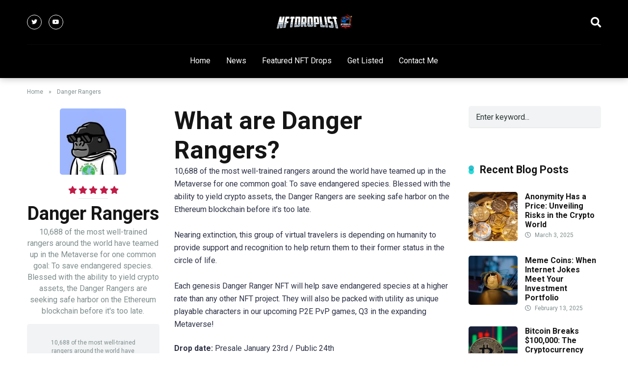

--- FILE ---
content_type: text/html; charset=UTF-8
request_url: https://www.nftdroplist.co.uk/NFTs/danger-rangers/
body_size: 15332
content:
<!DOCTYPE html>
<html lang="en-GB"><head><meta charset="UTF-8"><meta http-equiv="X-UA-Compatible" content="IE=edge"><meta name="viewport" id="viewport" content="width=device-width, initial-scale=1.0, maximum-scale=1.0, minimum-scale=1.0, user-scalable=no"><meta name="robots" content="index, follow, max-image-preview:large, max-snippet:-1, max-video-preview:-1"><title>Danger Rangers - NFT Droplist</title><link rel="preload" href="//fonts.googleapis.com/css?family=Roboto%3A300%2C400%2C700%2C900&amp;ver=3.6.6" as="style"><link rel="preload" href="//use.fontawesome.com/releases/v5.12.0/css/all.css?ver=5.12.0" as="style"><link rel="preload" href="//usercontent.one/wp/www.nftdroplist.co.uk/wp-content/themes/mercury/css/owl.carousel.min.css?ver=2.3.4&amp;media=1741014420" as="style"><link rel="preload" href="//usercontent.one/wp/www.nftdroplist.co.uk/wp-content/themes/mercury/css/animate.css?ver=2.3.4&amp;media=1741014420" as="style"><link rel="preload" href="//usercontent.one/wp/www.nftdroplist.co.uk/wp-content/themes/mercury/style.css?ver=3.6.6&amp;media=1741014420" as="style"><link rel="preload" href="//usercontent.one/wp/www.nftdroplist.co.uk/wp-content/themes/mercury/css/media.css?ver=3.6.6&amp;media=1741014420" as="style"><link rel="preload" href="/s/183c95.js" as="script"><link rel="preload" href="https://usercontent.one/wp/www.nftdroplist.co.uk/wp-content/themes/mercury/js/floating-header.js?ver=3.6.6&amp;media=1741014420" as="script"><link rel="preload" href="https://usercontent.one/wp/www.nftdroplist.co.uk/wp-content/themes/mercury/js/owl.carousel.min.js?ver=2.3.4&amp;media=1741014420" as="script"><link rel="preload" href="https://usercontent.one/wp/www.nftdroplist.co.uk/wp-content/themes/mercury/js/scripts.js?ver=3.6.6&amp;media=1741014420" as="script"><link rel="preload" href="https://usercontent.one/wp/www.nftdroplist.co.uk/wp-content/plugins/wp-smushit/app/assets/js/smush-lazy-load.min.js?ver=3.23.2&amp;media=1741014420" as="script"><link rel="canonical" href="https://www.nftdroplist.co.uk/NFTs/danger-rangers/"><meta property="og:locale" content="en_GB"><meta property="og:type" content="article"><meta property="og:title" content="Danger Rangers - NFT Droplist"><meta property="og:description" content="What are Danger Rangers? 10,688 of the most well-trained rangers around the world have teamed up in the Metaverse for one common goal: To save endangered species. Blessed with the ability to yield crypto assets, the Danger Rangers are seeking safe harbor on the Ethereum blockchain before it’s too late. Nearing extinction, this group of […]"><meta property="og:url" content="https://www.nftdroplist.co.uk/NFTs/danger-rangers/"><meta property="og:site_name" content="NFT Droplist"><meta property="article:modified_time" content="2022-05-11T06:25:50+00:00"><meta property="og:image" content="https://usercontent.one/wp/www.nftdroplist.co.uk/wp-content/uploads/2022/01/dangerrangerlarge.jpg?media=1741014420"><meta property="og:image:width" content="1600"><meta property="og:image:height" content="1600"><meta property="og:image:type" content="image/jpeg"><meta name="twitter:card" content="summary_large_image"><meta name="twitter:label1" content="Estimated reading time"><meta name="twitter:data1" content="2 minutes"><script type="application/ld+json" class="yoast-schema-graph" defer>{"@context":"https://schema.org","@graph":[{"@type":"WebPage","@id":"https://www.nftdroplist.co.uk/NFTs/danger-rangers/","url":"https://www.nftdroplist.co.uk/NFTs/danger-rangers/","name":"Danger Rangers - NFT Droplist","isPartOf":{"@id":"https://www.nftdroplist.co.uk/#website"},"primaryImageOfPage":{"@id":"https://www.nftdroplist.co.uk/NFTs/danger-rangers/#primaryimage"},"image":{"@id":"https://www.nftdroplist.co.uk/NFTs/danger-rangers/#primaryimage"},"thumbnailUrl":"https://www.nftdroplist.co.uk/wp-content/uploads/2022/01/dangerrangerlarge.jpg","datePublished":"2022-01-17T15:29:52+00:00","dateModified":"2022-05-11T06:25:50+00:00","breadcrumb":{"@id":"https://www.nftdroplist.co.uk/NFTs/danger-rangers/#breadcrumb"},"inLanguage":"en-GB","potentialAction":[{"@type":"ReadAction","target":["https://www.nftdroplist.co.uk/NFTs/danger-rangers/"]}]},{"@type":"ImageObject","inLanguage":"en-GB","@id":"https://www.nftdroplist.co.uk/NFTs/danger-rangers/#primaryimage","url":"https://www.nftdroplist.co.uk/wp-content/uploads/2022/01/dangerrangerlarge.jpg","contentUrl":"https://www.nftdroplist.co.uk/wp-content/uploads/2022/01/dangerrangerlarge.jpg","width":1600,"height":1600,"caption":"danger ranger large nft image"},{"@type":"BreadcrumbList","@id":"https://www.nftdroplist.co.uk/NFTs/danger-rangers/#breadcrumb","itemListElement":[{"@type":"ListItem","position":1,"name":"Home","item":"https://www.nftdroplist.co.uk/"},{"@type":"ListItem","position":2,"name":"Danger Rangers"}]},{"@type":"WebSite","@id":"https://www.nftdroplist.co.uk/#website","url":"https://www.nftdroplist.co.uk/","name":"NFT Droplist","description":"Free NFT Promotions","publisher":{"@id":"https://www.nftdroplist.co.uk/#organization"},"potentialAction":[{"@type":"SearchAction","target":{"@type":"EntryPoint","urlTemplate":"https://www.nftdroplist.co.uk/?s={search_term_string}"},"query-input":{"@type":"PropertyValueSpecification","valueRequired":true,"valueName":"search_term_string"}}],"inLanguage":"en-GB"},{"@type":"Organization","@id":"https://www.nftdroplist.co.uk/#organization","name":"NFT Droplist","url":"https://www.nftdroplist.co.uk/","logo":{"@type":"ImageObject","inLanguage":"en-GB","@id":"https://www.nftdroplist.co.uk/#/schema/logo/image/","url":"https://www.nftdroplist.co.uk/wp-content/uploads/2021/10/cropped-nftdroplistlogo.png","contentUrl":"https://www.nftdroplist.co.uk/wp-content/uploads/2021/10/cropped-nftdroplistlogo.png","width":173,"height":40,"caption":"NFT Droplist"},"image":{"@id":"https://www.nftdroplist.co.uk/#/schema/logo/image/"}}]}</script><link rel="dns-prefetch" href="//fonts.googleapis.com"><link rel="dns-prefetch" href="//use.fontawesome.com"><link rel="alternate" type="application/rss+xml" title="NFT Droplist » Feed" href="https://www.nftdroplist.co.uk/feed/"><link rel="alternate" type="application/rss+xml" title="NFT Droplist » Comments Feed" href="https://www.nftdroplist.co.uk/comments/feed/"><link rel="alternate" type="application/rss+xml" title="NFT Droplist » Danger Rangers Comments Feed" href="https://www.nftdroplist.co.uk/NFTs/danger-rangers/feed/"><link rel="alternate" title="oEmbed (JSON)" type="application/json+oembed" href="https://www.nftdroplist.co.uk/wp-json/oembed/1.0/embed?url=https%3A%2F%2Fwww.nftdroplist.co.uk%2FNFTs%2Fdanger-rangers%2F"><link rel="alternate" title="oEmbed (XML)" type="text/xml+oembed" href="https://www.nftdroplist.co.uk/wp-json/oembed/1.0/embed?url=https%3A%2F%2Fwww.nftdroplist.co.uk%2FNFTs%2Fdanger-rangers%2F&amp;format=xml"><style>
			.lazyload,
			.lazyloading {
				max-width: 100%;
			}</style><script src="/s/183c95.js" defer></script><style id="wp-img-auto-sizes-contain-inline-css" type="text/css">
img:is([sizes=auto i],[sizes^="auto," i]){contain-intrinsic-size:3000px 1500px}
/*# sourceURL=wp-img-auto-sizes-contain-inline-css */
</style><style id="wp-emoji-styles-inline-css" type="text/css">

	img.wp-smiley, img.emoji {
		display: inline !important;
		border: none !important;
		box-shadow: none !important;
		height: 1em !important;
		width: 1em !important;
		margin: 0 0.07em !important;
		vertical-align: -0.1em !important;
		background: none !important;
		padding: 0 !important;
	}
/*# sourceURL=wp-emoji-styles-inline-css */
</style><style id="wp-block-library-inline-css" type="text/css">
:root{--wp-block-synced-color:#7a00df;--wp-block-synced-color--rgb:122,0,223;--wp-bound-block-color:var(--wp-block-synced-color);--wp-editor-canvas-background:#ddd;--wp-admin-theme-color:#007cba;--wp-admin-theme-color--rgb:0,124,186;--wp-admin-theme-color-darker-10:#006ba1;--wp-admin-theme-color-darker-10--rgb:0,107,160.5;--wp-admin-theme-color-darker-20:#005a87;--wp-admin-theme-color-darker-20--rgb:0,90,135;--wp-admin-border-width-focus:2px}@media (min-resolution:192dpi){:root{--wp-admin-border-width-focus:1.5px}}.wp-element-button{cursor:pointer}:root .has-very-light-gray-background-color{background-color:#eee}:root .has-very-dark-gray-background-color{background-color:#313131}:root .has-very-light-gray-color{color:#eee}:root .has-very-dark-gray-color{color:#313131}:root .has-vivid-green-cyan-to-vivid-cyan-blue-gradient-background{background:linear-gradient(135deg,#00d084,#0693e3)}:root .has-purple-crush-gradient-background{background:linear-gradient(135deg,#34e2e4,#4721fb 50%,#ab1dfe)}:root .has-hazy-dawn-gradient-background{background:linear-gradient(135deg,#faaca8,#dad0ec)}:root .has-subdued-olive-gradient-background{background:linear-gradient(135deg,#fafae1,#67a671)}:root .has-atomic-cream-gradient-background{background:linear-gradient(135deg,#fdd79a,#004a59)}:root .has-nightshade-gradient-background{background:linear-gradient(135deg,#330968,#31cdcf)}:root .has-midnight-gradient-background{background:linear-gradient(135deg,#020381,#2874fc)}:root{--wp--preset--font-size--normal:16px;--wp--preset--font-size--huge:42px}.has-regular-font-size{font-size:1em}.has-larger-font-size{font-size:2.625em}.has-normal-font-size{font-size:var(--wp--preset--font-size--normal)}.has-huge-font-size{font-size:var(--wp--preset--font-size--huge)}.has-text-align-center{text-align:center}.has-text-align-left{text-align:left}.has-text-align-right{text-align:right}.has-fit-text{white-space:nowrap!important}#end-resizable-editor-section{display:none}.aligncenter{clear:both}.items-justified-left{justify-content:flex-start}.items-justified-center{justify-content:center}.items-justified-right{justify-content:flex-end}.items-justified-space-between{justify-content:space-between}.screen-reader-text{border:0;clip-path:inset(50%);height:1px;margin:-1px;overflow:hidden;padding:0;position:absolute;width:1px;word-wrap:normal!important}.screen-reader-text:focus{background-color:#ddd;clip-path:none;color:#444;display:block;font-size:1em;height:auto;left:5px;line-height:normal;padding:15px 23px 14px;text-decoration:none;top:5px;width:auto;z-index:100000}html :where(.has-border-color){border-style:solid}html :where([style*=border-top-color]){border-top-style:solid}html :where([style*=border-right-color]){border-right-style:solid}html :where([style*=border-bottom-color]){border-bottom-style:solid}html :where([style*=border-left-color]){border-left-style:solid}html :where([style*=border-width]){border-style:solid}html :where([style*=border-top-width]){border-top-style:solid}html :where([style*=border-right-width]){border-right-style:solid}html :where([style*=border-bottom-width]){border-bottom-style:solid}html :where([style*=border-left-width]){border-left-style:solid}html :where(img[class*=wp-image-]){height:auto;max-width:100%}:where(figure){margin:0 0 1em}html :where(.is-position-sticky){--wp-admin--admin-bar--position-offset:var(--wp-admin--admin-bar--height,0px)}@media screen and (max-width:600px){html :where(.is-position-sticky){--wp-admin--admin-bar--position-offset:0px}}

/*# sourceURL=wp-block-library-inline-css */
</style><style id="global-styles-inline-css" type="text/css">
:root{--wp--preset--aspect-ratio--square: 1;--wp--preset--aspect-ratio--4-3: 4/3;--wp--preset--aspect-ratio--3-4: 3/4;--wp--preset--aspect-ratio--3-2: 3/2;--wp--preset--aspect-ratio--2-3: 2/3;--wp--preset--aspect-ratio--16-9: 16/9;--wp--preset--aspect-ratio--9-16: 9/16;--wp--preset--color--black: #000000;--wp--preset--color--cyan-bluish-gray: #abb8c3;--wp--preset--color--white: #ffffff;--wp--preset--color--pale-pink: #f78da7;--wp--preset--color--vivid-red: #cf2e2e;--wp--preset--color--luminous-vivid-orange: #ff6900;--wp--preset--color--luminous-vivid-amber: #fcb900;--wp--preset--color--light-green-cyan: #7bdcb5;--wp--preset--color--vivid-green-cyan: #00d084;--wp--preset--color--pale-cyan-blue: #8ed1fc;--wp--preset--color--vivid-cyan-blue: #0693e3;--wp--preset--color--vivid-purple: #9b51e0;--wp--preset--color--mercury-main: #2edbd8;--wp--preset--color--mercury-second: #00b2bf;--wp--preset--color--mercury-white: #fff;--wp--preset--color--mercury-gray: #263238;--wp--preset--color--mercury-emerald: #2edd6c;--wp--preset--color--mercury-alizarin: #e74c3c;--wp--preset--color--mercury-wisteria: #8e44ad;--wp--preset--color--mercury-peter-river: #3498db;--wp--preset--color--mercury-clouds: #ecf0f1;--wp--preset--gradient--vivid-cyan-blue-to-vivid-purple: linear-gradient(135deg,rgb(6,147,227) 0%,rgb(155,81,224) 100%);--wp--preset--gradient--light-green-cyan-to-vivid-green-cyan: linear-gradient(135deg,rgb(122,220,180) 0%,rgb(0,208,130) 100%);--wp--preset--gradient--luminous-vivid-amber-to-luminous-vivid-orange: linear-gradient(135deg,rgb(252,185,0) 0%,rgb(255,105,0) 100%);--wp--preset--gradient--luminous-vivid-orange-to-vivid-red: linear-gradient(135deg,rgb(255,105,0) 0%,rgb(207,46,46) 100%);--wp--preset--gradient--very-light-gray-to-cyan-bluish-gray: linear-gradient(135deg,rgb(238,238,238) 0%,rgb(169,184,195) 100%);--wp--preset--gradient--cool-to-warm-spectrum: linear-gradient(135deg,rgb(74,234,220) 0%,rgb(151,120,209) 20%,rgb(207,42,186) 40%,rgb(238,44,130) 60%,rgb(251,105,98) 80%,rgb(254,248,76) 100%);--wp--preset--gradient--blush-light-purple: linear-gradient(135deg,rgb(255,206,236) 0%,rgb(152,150,240) 100%);--wp--preset--gradient--blush-bordeaux: linear-gradient(135deg,rgb(254,205,165) 0%,rgb(254,45,45) 50%,rgb(107,0,62) 100%);--wp--preset--gradient--luminous-dusk: linear-gradient(135deg,rgb(255,203,112) 0%,rgb(199,81,192) 50%,rgb(65,88,208) 100%);--wp--preset--gradient--pale-ocean: linear-gradient(135deg,rgb(255,245,203) 0%,rgb(182,227,212) 50%,rgb(51,167,181) 100%);--wp--preset--gradient--electric-grass: linear-gradient(135deg,rgb(202,248,128) 0%,rgb(113,206,126) 100%);--wp--preset--gradient--midnight: linear-gradient(135deg,rgb(2,3,129) 0%,rgb(40,116,252) 100%);--wp--preset--font-size--small: 13px;--wp--preset--font-size--medium: 20px;--wp--preset--font-size--large: 36px;--wp--preset--font-size--x-large: 42px;--wp--preset--spacing--20: 0.44rem;--wp--preset--spacing--30: 0.67rem;--wp--preset--spacing--40: 1rem;--wp--preset--spacing--50: 1.5rem;--wp--preset--spacing--60: 2.25rem;--wp--preset--spacing--70: 3.38rem;--wp--preset--spacing--80: 5.06rem;--wp--preset--shadow--natural: 6px 6px 9px rgba(0, 0, 0, 0.2);--wp--preset--shadow--deep: 12px 12px 50px rgba(0, 0, 0, 0.4);--wp--preset--shadow--sharp: 6px 6px 0px rgba(0, 0, 0, 0.2);--wp--preset--shadow--outlined: 6px 6px 0px -3px rgb(255, 255, 255), 6px 6px rgb(0, 0, 0);--wp--preset--shadow--crisp: 6px 6px 0px rgb(0, 0, 0);}:where(.is-layout-flex){gap: 0.5em;}:where(.is-layout-grid){gap: 0.5em;}body .is-layout-flex{display: flex;}.is-layout-flex{flex-wrap: wrap;align-items: center;}.is-layout-flex > :is(*, div){margin: 0;}body .is-layout-grid{display: grid;}.is-layout-grid > :is(*, div){margin: 0;}:where(.wp-block-columns.is-layout-flex){gap: 2em;}:where(.wp-block-columns.is-layout-grid){gap: 2em;}:where(.wp-block-post-template.is-layout-flex){gap: 1.25em;}:where(.wp-block-post-template.is-layout-grid){gap: 1.25em;}.has-black-color{color: var(--wp--preset--color--black) !important;}.has-cyan-bluish-gray-color{color: var(--wp--preset--color--cyan-bluish-gray) !important;}.has-white-color{color: var(--wp--preset--color--white) !important;}.has-pale-pink-color{color: var(--wp--preset--color--pale-pink) !important;}.has-vivid-red-color{color: var(--wp--preset--color--vivid-red) !important;}.has-luminous-vivid-orange-color{color: var(--wp--preset--color--luminous-vivid-orange) !important;}.has-luminous-vivid-amber-color{color: var(--wp--preset--color--luminous-vivid-amber) !important;}.has-light-green-cyan-color{color: var(--wp--preset--color--light-green-cyan) !important;}.has-vivid-green-cyan-color{color: var(--wp--preset--color--vivid-green-cyan) !important;}.has-pale-cyan-blue-color{color: var(--wp--preset--color--pale-cyan-blue) !important;}.has-vivid-cyan-blue-color{color: var(--wp--preset--color--vivid-cyan-blue) !important;}.has-vivid-purple-color{color: var(--wp--preset--color--vivid-purple) !important;}.has-black-background-color{background-color: var(--wp--preset--color--black) !important;}.has-cyan-bluish-gray-background-color{background-color: var(--wp--preset--color--cyan-bluish-gray) !important;}.has-white-background-color{background-color: var(--wp--preset--color--white) !important;}.has-pale-pink-background-color{background-color: var(--wp--preset--color--pale-pink) !important;}.has-vivid-red-background-color{background-color: var(--wp--preset--color--vivid-red) !important;}.has-luminous-vivid-orange-background-color{background-color: var(--wp--preset--color--luminous-vivid-orange) !important;}.has-luminous-vivid-amber-background-color{background-color: var(--wp--preset--color--luminous-vivid-amber) !important;}.has-light-green-cyan-background-color{background-color: var(--wp--preset--color--light-green-cyan) !important;}.has-vivid-green-cyan-background-color{background-color: var(--wp--preset--color--vivid-green-cyan) !important;}.has-pale-cyan-blue-background-color{background-color: var(--wp--preset--color--pale-cyan-blue) !important;}.has-vivid-cyan-blue-background-color{background-color: var(--wp--preset--color--vivid-cyan-blue) !important;}.has-vivid-purple-background-color{background-color: var(--wp--preset--color--vivid-purple) !important;}.has-black-border-color{border-color: var(--wp--preset--color--black) !important;}.has-cyan-bluish-gray-border-color{border-color: var(--wp--preset--color--cyan-bluish-gray) !important;}.has-white-border-color{border-color: var(--wp--preset--color--white) !important;}.has-pale-pink-border-color{border-color: var(--wp--preset--color--pale-pink) !important;}.has-vivid-red-border-color{border-color: var(--wp--preset--color--vivid-red) !important;}.has-luminous-vivid-orange-border-color{border-color: var(--wp--preset--color--luminous-vivid-orange) !important;}.has-luminous-vivid-amber-border-color{border-color: var(--wp--preset--color--luminous-vivid-amber) !important;}.has-light-green-cyan-border-color{border-color: var(--wp--preset--color--light-green-cyan) !important;}.has-vivid-green-cyan-border-color{border-color: var(--wp--preset--color--vivid-green-cyan) !important;}.has-pale-cyan-blue-border-color{border-color: var(--wp--preset--color--pale-cyan-blue) !important;}.has-vivid-cyan-blue-border-color{border-color: var(--wp--preset--color--vivid-cyan-blue) !important;}.has-vivid-purple-border-color{border-color: var(--wp--preset--color--vivid-purple) !important;}.has-vivid-cyan-blue-to-vivid-purple-gradient-background{background: var(--wp--preset--gradient--vivid-cyan-blue-to-vivid-purple) !important;}.has-light-green-cyan-to-vivid-green-cyan-gradient-background{background: var(--wp--preset--gradient--light-green-cyan-to-vivid-green-cyan) !important;}.has-luminous-vivid-amber-to-luminous-vivid-orange-gradient-background{background: var(--wp--preset--gradient--luminous-vivid-amber-to-luminous-vivid-orange) !important;}.has-luminous-vivid-orange-to-vivid-red-gradient-background{background: var(--wp--preset--gradient--luminous-vivid-orange-to-vivid-red) !important;}.has-very-light-gray-to-cyan-bluish-gray-gradient-background{background: var(--wp--preset--gradient--very-light-gray-to-cyan-bluish-gray) !important;}.has-cool-to-warm-spectrum-gradient-background{background: var(--wp--preset--gradient--cool-to-warm-spectrum) !important;}.has-blush-light-purple-gradient-background{background: var(--wp--preset--gradient--blush-light-purple) !important;}.has-blush-bordeaux-gradient-background{background: var(--wp--preset--gradient--blush-bordeaux) !important;}.has-luminous-dusk-gradient-background{background: var(--wp--preset--gradient--luminous-dusk) !important;}.has-pale-ocean-gradient-background{background: var(--wp--preset--gradient--pale-ocean) !important;}.has-electric-grass-gradient-background{background: var(--wp--preset--gradient--electric-grass) !important;}.has-midnight-gradient-background{background: var(--wp--preset--gradient--midnight) !important;}.has-small-font-size{font-size: var(--wp--preset--font-size--small) !important;}.has-medium-font-size{font-size: var(--wp--preset--font-size--medium) !important;}.has-large-font-size{font-size: var(--wp--preset--font-size--large) !important;}.has-x-large-font-size{font-size: var(--wp--preset--font-size--x-large) !important;}
/*# sourceURL=global-styles-inline-css */
</style><style id="classic-theme-styles-inline-css" type="text/css">
/*! This file is auto-generated */
.wp-block-button__link{color:#fff;background-color:#32373c;border-radius:9999px;box-shadow:none;text-decoration:none;padding:calc(.667em + 2px) calc(1.333em + 2px);font-size:1.125em}.wp-block-file__button{background:#32373c;color:#fff;text-decoration:none}
/*# sourceURL=/wp-includes/css/classic-themes.min.css */
</style><link rel="stylesheet" id="mercury-fonts-css" href="//fonts.googleapis.com/css?family=Roboto%3A300%2C400%2C700%2C900&amp;ver=3.6.6" type="text/css" media="all"><link rel="stylesheet" id="font-awesome-free-css" href="//use.fontawesome.com/releases/v5.12.0/css/all.css?ver=5.12.0" type="text/css" media="all"><link rel="stylesheet" id="owl-carousel-css" href="//usercontent.one/wp/www.nftdroplist.co.uk/wp-content/themes/mercury/css/owl.carousel.min.css?ver=2.3.4&amp;media=1741014420" type="text/css" media="all"><link rel="stylesheet" id="owl-carousel-animate-css" href="//usercontent.one/wp/www.nftdroplist.co.uk/wp-content/themes/mercury/css/animate.css?ver=2.3.4&amp;media=1741014420" type="text/css" media="all"><link rel="stylesheet" id="mercury-style-css" href="//usercontent.one/wp/www.nftdroplist.co.uk/wp-content/themes/mercury/style.css?ver=3.6.6&amp;media=1741014420" type="text/css" media="all"><style id="mercury-style-inline-css" type="text/css">


/* Main Color */

.has-mercury-main-color,
.home-page .textwidget a:hover,
.space-header-2-top-soc a:hover,
.space-header-menu ul.main-menu li a:hover,
.space-header-menu ul.main-menu li:hover a,
.space-header-2-nav ul.main-menu li a:hover,
.space-header-2-nav ul.main-menu li:hover a,
.space-page-content a:hover,
.space-pros-cons ul li a:hover,
.space-pros-cons ol li a:hover,
.space-companies-2-archive-item-desc a:hover,
.space-casinos-3-archive-item-terms-ins a:hover,
.space-casinos-7-archive-item-terms a:hover,
.space-casinos-8-archive-item-terms a:hover,
.space-comments-form-box p.comment-notes span.required,
form.comment-form p.comment-notes span.required {
	color: #2edbd8;
}

input[type="submit"],
.has-mercury-main-background-color,
.space-block-title span:after,
.space-widget-title span:after,
.space-companies-archive-item-button a,
.space-companies-sidebar-item-button a,
.space-casinos-3-archive-item-count,
.space-games-archive-item-button a,
.space-games-sidebar-item-button a,
.space-aces-single-bonus-info-button-ins a,
.space-bonuses-archive-item-button a,
.home-page .widget_mc4wp_form_widget .space-widget-title::after,
.space-content-section .widget_mc4wp_form_widget .space-widget-title::after {
	background-color: #2edbd8;
}

.space-header-menu ul.main-menu li a:hover,
.space-header-menu ul.main-menu li:hover a,
.space-header-2-nav ul.main-menu li a:hover,
.space-header-2-nav ul.main-menu li:hover a {
	border-bottom: 2px solid #2edbd8;
}
.space-header-2-top-soc a:hover {
	border: 1px solid #2edbd8;
}

/* Second Color */

.has-mercury-second-color,
.space-page-content a,
.space-pros-cons ul li a,
.space-pros-cons ol li a,
.space-page-content ul li:before,
.home-page .textwidget ul li:before,
.space-widget ul li a:hover,
.home-page .textwidget a,
#recentcomments li a:hover,
#recentcomments li span.comment-author-link a:hover,
h3.comment-reply-title small a,
.space-companies-sidebar-2-item-desc a,
.space-companies-sidebar-item-title p a,
.space-companies-archive-item-short-desc a,
.space-companies-2-archive-item-desc a,
.space-casinos-3-archive-item-terms-ins a,
.space-casinos-7-archive-item-terms a,
.space-casinos-8-archive-item-terms a,
.space-casino-content-info a,
.space-casino-style-2-calltoaction-text-ins a,
.space-casino-details-item-title span,
.space-casino-style-2-ratings-all-item-value i,
.space-casino-style-2-calltoaction-text-ins a,
.space-casino-content-short-desc a,
.space-casino-header-short-desc a,
.space-casino-content-rating-stars i,
.space-casino-content-rating-overall .star-rating .star,
.space-companies-archive-item-rating .star-rating .star,
.space-casino-content-logo-stars i,
.space-casino-content-logo-stars .star-rating .star,
.space-companies-2-archive-item-rating .star-rating .star,
.space-casinos-3-archive-item-rating-box .star-rating .star,
.space-casinos-4-archive-item-title .star-rating .star,
.space-companies-sidebar-2-item-rating .star-rating .star,
.space-comments-list-item-date a.comment-reply-link,
.space-categories-list-box ul li a,
.space-news-10-item-category a,
.small .space-news-11-item-category a,
#scrolltop,
.widget_mc4wp_form_widget .mc4wp-response a,
.space-header-height.dark .space-header-menu ul.main-menu li a:hover,
.space-header-height.dark .space-header-menu ul.main-menu li:hover a,
.space-header-2-height.dark .space-header-2-nav ul.main-menu li a:hover,
.space-header-2-height.dark .space-header-2-nav ul.main-menu li:hover a,
.space-header-2-height.dark .space-header-2-top-soc a:hover,
.space-casino-header-logo-rating i {
	color: #00b2bf;
}

.space-title-box-category a,
.has-mercury-second-background-color,
.space-casino-details-item-links a:hover,
.space-news-2-small-item-img-category a,
.space-news-2-item-big-box-category span,
.space-block-title span:before,
.space-widget-title span:before,
.space-news-4-item.small-news-block .space-news-4-item-img-category a,
.space-news-4-item.big-news-block .space-news-4-item-top-category span,
.space-news-6-item-top-category span,
.space-news-7-item-category span,
.space-news-3-item-img-category a,
.space-news-8-item-title-category span,
.space-news-9-item-info-category span,
.space-archive-loop-item-img-category a,
.space-casinos-3-archive-item:first-child .space-casinos-3-archive-item-count,
.space-single-bonus.space-dark-style .space-aces-single-bonus-info-button-ins a,
.space-bonuses-archive-item.space-dark-style .space-bonuses-archive-item-button a,
nav.pagination a,
nav.comments-pagination a,
nav.pagination-post a span.page-number,
.widget_tag_cloud a,
.space-footer-top-age span.age-limit,
.space-footer-top-soc a:hover,
.home-page .widget_mc4wp_form_widget .mc4wp-form-fields .space-subscribe-filds button,
.space-content-section .widget_mc4wp_form_widget .mc4wp-form-fields .space-subscribe-filds button {
	background-color: #00b2bf;
}

.space-footer-top-soc a:hover,
.space-header-2-height.dark .space-header-2-top-soc a:hover,
.space-categories-list-box ul li a {
	border: 1px solid #00b2bf;
}

.space-header-height.dark .space-header-menu ul.main-menu li a:hover,
.space-header-height.dark .space-header-menu ul.main-menu li:hover a,
.space-header-2-height.dark .space-header-2-nav ul.main-menu li a:hover,
.space-header-2-height.dark .space-header-2-nav ul.main-menu li:hover a {
	border-bottom: 2px solid #00b2bf;
}

/* Stars Color */

.star,
.fa-star {
	color: #c11d48!important;
}

.space-rating-star-background {
	background-color: #c11d48;
}

/* Custom header layout colors */

/* --- Header #1 Style --- */

.space-header-height .space-header-wrap {
	background-color: #000000;
}
.space-header-height .space-header-top,
.space-header-height .space-header-logo-ins:after {
	background-color: #0a0a0a;
}
.space-header-height .space-header-top-soc a,
.space-header-height .space-header-top-menu ul li a {
	color: #ffffff;
}
.space-header-height .space-header-top-soc a:hover ,
.space-header-height .space-header-top-menu ul li a:hover {
	color: #dd3333;
}
.space-header-height .space-header-logo a {
	color: #3585ad;
}
.space-header-height .space-header-logo span {
	color: #7f8c8d;
}
.space-header-height .space-header-menu ul.main-menu li,
.space-header-height .space-header-menu ul.main-menu li a,
.space-header-height .space-header-search {
	color: #ffffff;
}
.space-header-height .space-mobile-menu-icon div {
	background-color: #ffffff;
}
.space-header-height .space-header-menu ul.main-menu li a:hover,
.space-header-height .space-header-menu ul.main-menu li:hover a {
	color: #eded00;
	border-bottom: 2px solid #eded00;
}

.space-header-height .space-header-menu ul.main-menu li ul.sub-menu {
	background-color: #ffffff;
}

.space-header-height .space-header-menu ul.main-menu li ul.sub-menu li.menu-item-has-children:after,
.space-header-height .space-header-menu ul.main-menu li ul.sub-menu li a {
	color: #34495e;
	border-bottom: 1px solid transparent;
}
.space-header-height .space-header-menu ul.main-menu li ul.sub-menu li a:hover {
	border-bottom: 1px solid transparent;
	color: #b2bec3;
	text-decoration: none;
}

/* --- Header #2 Style --- */

.space-header-2-height .space-header-2-wrap,
.space-header-2-height .space-header-2-wrap.fixed .space-header-2-nav {
	background-color: #000000;
}
.space-header-2-height .space-header-2-top-ins {
	border-bottom: 1px solid #0a0a0a;
}
.space-header-2-height .space-header-2-top-soc a,
.space-header-2-height .space-header-search {
	color: #ffffff;
}
.space-header-2-height .space-header-2-top-soc a {
	border: 1px solid #ffffff;
}
.space-header-2-height .space-mobile-menu-icon div {
	background-color: #ffffff;
}
.space-header-2-height .space-header-2-top-soc a:hover {
	color: #dd3333;
	border: 1px solid #dd3333;
}
.space-header-2-height .space-header-2-top-logo a {
	color: #3585ad;
}
.space-header-2-height .space-header-2-top-logo span {
	color: #7f8c8d;
}
.space-header-2-height .space-header-2-nav ul.main-menu li,
.space-header-2-height .space-header-2-nav ul.main-menu li a {
	color: #ffffff;
}
.space-header-2-height .space-header-2-nav ul.main-menu li a:hover,
.space-header-2-height .space-header-2-nav ul.main-menu li:hover a {
	color: #eded00;
	border-bottom: 2px solid #eded00;
}
.space-header-2-height .space-header-2-nav ul.main-menu li ul.sub-menu {
	background-color: #ffffff;
}
.space-header-2-height .space-header-2-nav ul.main-menu li ul.sub-menu li a,
.space-header-2-height .space-header-2-nav ul.main-menu li ul.sub-menu li.menu-item-has-children:after {
	color: #34495e;
	border-bottom: 1px solid transparent;
}
.space-header-2-height .space-header-2-nav ul.main-menu li ul.sub-menu li a:hover {
	border-bottom: 1px solid transparent;
	color: #b2bec3;
	text-decoration: none;
}

/* --- Mobile Menu Style --- */

.space-mobile-menu .space-mobile-menu-block {
	background-color: #000000;
}
.space-mobile-menu .space-mobile-menu-copy {
	border-top: 1px solid #0a0a0a;
}
.space-mobile-menu .space-mobile-menu-copy {
	color: #ffffff;
}
.space-mobile-menu .space-mobile-menu-copy a {
	color: #ffffff;
}
.space-mobile-menu .space-mobile-menu-copy a:hover {
	color: #dd3333;
}
.space-mobile-menu .space-mobile-menu-header a {
	color: #3585ad;
}
.space-mobile-menu .space-mobile-menu-header span {
	color: #7f8c8d;
}
.space-mobile-menu .space-mobile-menu-list ul li {
	color: #ffffff;
}
.space-mobile-menu .space-mobile-menu-list ul li a {
	color: #ffffff;
}
.space-mobile-menu .space-close-icon .to-right,
.space-mobile-menu .space-close-icon .to-left {
	background-color: #ffffff;
}

/* --- New - Label for the main menu items --- */

ul.main-menu > li.new > a:before,
.space-mobile-menu-list > ul > li.new:before {
	content: "New";
    color: #ffffff;
    background-color: #4cd137;
}

/* --- Best - Label for the main menu items --- */

ul.main-menu > li.best > a:before,
.space-mobile-menu-list > ul > li.best:before {
	content: "Best";
    color: #151515;
    background-color: #f0ff00;
}

/* --- Top - Label for the main menu items --- */

ul.main-menu > li.top > a:before,
.space-mobile-menu-list > ul > li.top:before {
	content: "Top";
    color: #ffffff;
    background-color: #f22613;
}

/* --- Fair - Label for the main menu items --- */

ul.main-menu > li.fair > a:before,
.space-mobile-menu-list > ul > li.fair:before {
	content: "Fair";
    color: #ffffff;
    background-color: #8c14fc;
}

/* Play Now - The button color */

.space-casino-content-button a,
.space-game-content-button a,
.space-casinos-3-archive-item-button-ins a,
.space-casinos-4-archive-item-button-two-ins a,
.space-shortcode-wrap .space-casinos-3-archive-item-button-ins a,
.space-shortcode-wrap .space-casinos-4-archive-item-button-two-ins a {
    color: #ffffff !important;
    background-color: #e53434 !important;
}

.space-casino-content-button a:hover,
.space-game-content-button a:hover,
.space-casinos-3-archive-item-button-ins a:hover,
.space-casinos-4-archive-item-button-two-ins a:hover {
    box-shadow: 0px 0px 15px 0px rgba(229,52,52, 0.55) !important;
}

.space-casino-header-button a.space-style-2-button,
.space-casino-style-2-calltoaction-button-ins a.space-calltoaction-button,
.space-style-3-casino-header-button a.space-style-3-button,
.space-casinos-7-archive-item-button-two a,
.space-casinos-8-archive-item-button-two a,
.space-casino-float-bar-button-wrap a {
    color: #ffffff !important;
    background-color: #e53434 !important;
    box-shadow: 0px 5px 15px 0px rgba(229,52,52, 0.55) !important;
}
.space-casino-header-button a.space-style-2-button:hover,
.space-casino-style-2-calltoaction-button-ins a.space-calltoaction-button:hover,
.space-style-3-casino-header-button a.space-style-3-button:hover,
.space-casinos-7-archive-item-button-two a:hover,
.space-casinos-8-archive-item-button-two a:hover,
.space-casino-float-bar-button-wrap a:hover {
    box-shadow: 0px 5px 15px 0px rgba(229,52,52, 0) !important;
}

.space-casinos-5-archive-item-button1 a,
.space-casinos-6-archive-item-button1 a,
.space-games-2-archive-item-button1 a,
.space-games-3-archive-item-button1 a {
    color: #ffffff !important;
    background-color: #e53434 !important;
    box-shadow: 0px 10px 15px 0px rgba(229,52,52, 0.5) !important;
}
.space-casinos-5-archive-item-button1 a:hover,
.space-casinos-6-archive-item-button1 a:hover,
.space-games-2-archive-item-button1 a:hover,
.space-games-3-archive-item-button1 a:hover {
    box-shadow: 0px 10px 15px 0px rgba(229,52,52, 0) !important;
}

/* Read Review - The button color */

.space-casinos-3-archive-item-button-ins a:last-child,
.space-casinos-4-archive-item-button-one-ins a,
.space-shortcode-wrap .space-casinos-4-archive-item-button-one-ins a {
    color: #ffffff !important;
    background-color: #000000 !important;
}

.space-casinos-3-archive-item-button-ins a:last-child:hover,
.space-casinos-4-archive-item-button-one-ins a:hover {
    box-shadow: 0px 0px 15px 0px rgba(0,0,0, 0.55) !important;
}
/*# sourceURL=mercury-style-inline-css */
</style><link rel="stylesheet" id="mercury-media-css" href="//usercontent.one/wp/www.nftdroplist.co.uk/wp-content/themes/mercury/css/media.css?ver=3.6.6&amp;media=1741014420" type="text/css" media="all"><link rel="https://api.w.org/" href="https://www.nftdroplist.co.uk/wp-json/"><link rel="alternate" title="JSON" type="application/json" href="https://www.nftdroplist.co.uk/wp-json/wp/v2/casino/2173"><link rel="EditURI" type="application/rsd+xml" title="RSD" href="https://www.nftdroplist.co.uk/xmlrpc.php?rsd"><meta name="generator" content="WordPress 6.9"><link rel="shortlink" href="https://www.nftdroplist.co.uk/?p=2173"><style>h1:where(.wp-block-heading).has-background,h2:where(.wp-block-heading).has-background,h3:where(.wp-block-heading).has-background,h4:where(.wp-block-heading).has-background,h5:where(.wp-block-heading).has-background,h6:where(.wp-block-heading).has-background{padding:1.25em 2.375em}h1.has-text-align-left[style*=writing-mode]:where([style*=vertical-lr]),h1.has-text-align-right[style*=writing-mode]:where([style*=vertical-rl]),h2.has-text-align-left[style*=writing-mode]:where([style*=vertical-lr]),h2.has-text-align-right[style*=writing-mode]:where([style*=vertical-rl]),h3.has-text-align-left[style*=writing-mode]:where([style*=vertical-lr]),h3.has-text-align-right[style*=writing-mode]:where([style*=vertical-rl]),h4.has-text-align-left[style*=writing-mode]:where([style*=vertical-lr]),h4.has-text-align-right[style*=writing-mode]:where([style*=vertical-rl]),h5.has-text-align-left[style*=writing-mode]:where([style*=vertical-lr]),h5.has-text-align-right[style*=writing-mode]:where([style*=vertical-rl]),h6.has-text-align-left[style*=writing-mode]:where([style*=vertical-lr]),h6.has-text-align-right[style*=writing-mode]:where([style*=vertical-rl]){rotate:180deg}.is-small-text{font-size:.875em}.is-regular-text{font-size:1em}.is-large-text{font-size:2.25em}.is-larger-text{font-size:3em}.has-drop-cap:not(:focus):first-letter{float:left;font-size:8.4em;font-style:normal;font-weight:100;line-height:.68;margin:.05em .1em 0 0;text-transform:uppercase}body.rtl .has-drop-cap:not(:focus):first-letter{float:none;margin-left:.1em}p.has-drop-cap.has-background{overflow:hidden}:root :where(p.has-background){padding:1.25em 2.375em}:where(p.has-text-color:not(.has-link-color)) a{color:inherit}p.has-text-align-left[style*="writing-mode:vertical-lr"],p.has-text-align-right[style*="writing-mode:vertical-rl"]{rotate:180deg}[class*=" icon-oc-"],[class^=icon-oc-]{speak:none;font-style:normal;font-weight:400;font-variant:normal;text-transform:none;line-height:1;-webkit-font-smoothing:antialiased;-moz-osx-font-smoothing:grayscale}.icon-oc-one-com-white-32px-fill:before{content:"901"}.icon-oc-one-com:before{content:"900"}#one-com-icon,.toplevel_page_onecom-wp .wp-menu-image{speak:none;display:flex;align-items:center;justify-content:center;text-transform:none;line-height:1;-webkit-font-smoothing:antialiased;-moz-osx-font-smoothing:grayscale}.onecom-wp-admin-bar-item>a,.toplevel_page_onecom-wp>.wp-menu-name{font-size:16px;font-weight:400;line-height:1}.toplevel_page_onecom-wp>.wp-menu-name img{width:69px;height:9px;}.wp-submenu-wrap.wp-submenu>.wp-submenu-head>img{width:88px;height:auto}.onecom-wp-admin-bar-item>a img{height:7px!important}.onecom-wp-admin-bar-item>a img,.toplevel_page_onecom-wp>.wp-menu-name img{opacity:.8}.onecom-wp-admin-bar-item.hover>a img,.toplevel_page_onecom-wp.wp-has-current-submenu>.wp-menu-name img,li.opensub>a.toplevel_page_onecom-wp>.wp-menu-name img{opacity:1}#one-com-icon:before,.onecom-wp-admin-bar-item>a:before,.toplevel_page_onecom-wp>.wp-menu-image:before{content:'';position:static!important;background-color:rgba(240,245,250,.4);border-radius:102px;width:18px;height:18px;padding:0!important}.onecom-wp-admin-bar-item>a:before{width:14px;height:14px}.onecom-wp-admin-bar-item.hover>a:before,.toplevel_page_onecom-wp.opensub>a>.wp-menu-image:before,.toplevel_page_onecom-wp.wp-has-current-submenu>.wp-menu-image:before{background-color:#76b82a}.onecom-wp-admin-bar-item>a{display:inline-flex!important;align-items:center;justify-content:center}#one-com-logo-wrapper{font-size:4em}#one-com-icon{vertical-align:middle}.imagify-welcome{display:none !important;}</style><meta name="theme-color" content="#0a0a0a"><meta name="msapplication-navbutton-color" content="#0a0a0a"><meta name="apple-mobile-web-app-status-bar-style" content="#0a0a0a"><link rel="icon" href="https://usercontent.one/wp/www.nftdroplist.co.uk/wp-content/uploads/2021/11/cropped-Logo-C-32x32.png?media=1741014420" sizes="32x32"><link rel="icon" href="https://usercontent.one/wp/www.nftdroplist.co.uk/wp-content/uploads/2021/11/cropped-Logo-C-192x192.png?media=1741014420" sizes="192x192"><link rel="apple-touch-icon" href="https://usercontent.one/wp/www.nftdroplist.co.uk/wp-content/uploads/2021/11/cropped-Logo-C-180x180.png?media=1741014420"><meta name="msapplication-TileImage" content="https://usercontent.one/wp/www.nftdroplist.co.uk/wp-content/uploads/2021/11/cropped-Logo-C-270x270.png?media=1741014420"></head><body ontouchstart class="wp-singular casino-template-default single single-casino postid-2173 wp-custom-logo wp-theme-mercury"><div class="space-box relative">  <div class="space-header-2-height relative"> <div class="space-header-2-wrap space-header-float relative"> <div class="space-header-2-top relative"> <div class="space-header-2-top-ins space-wrapper relative"> <div class="space-header-2-top-soc box-25 relative"> <div class="space-header-2-top-soc-ins relative"> <a href="//x.com/nftdroplists" title="Twitter" target="_blank"><i class="fab fa-twitter"></i></a> <a href="//www.youtube.com/channel/UCCBecqXKwS-NK8kwNOVsWPg" title="YouTube" target="_blank"><i class="fab fa-youtube"></i></a> </div> <div class="space-mobile-menu-icon absolute"> <div></div> <div></div> <div></div> </div> </div> <div class="space-header-2-top-logo box-50 text-center relative"> <div class="space-header-2-top-logo-ins relative"> <a href="/" title="NFT Droplist"><img data-src="https://usercontent.one/wp/www.nftdroplist.co.uk/wp-content/uploads/2021/10/cropped-nftdroplistlogo.png?media=1741014420" alt="NFT Droplist" src="[data-uri]" class="lazyload"></a> </div> </div> <div class="space-header-2-top-search box-25 text-right relative"> <div class="space-header-search absolute"> <i class="fas fa-search desktop-search-button"></i> </div> </div> </div> </div> <div class="space-header-2-nav relative"> <div class="space-header-2-nav-ins space-wrapper relative"> <ul id="menu-main-menu-2" class="main-menu"><li id="menu-item-26" class="menu-item menu-item-type-custom menu-item-object-custom menu-item-home menu-item-26"><a href="/">Home</a></li><li id="menu-item-2752" class="menu-item menu-item-type-taxonomy menu-item-object-category menu-item-2752"><a href="/category/blog/">News</a></li><li id="menu-item-3327" class="menu-item menu-item-type-taxonomy menu-item-object-category menu-item-3327"><a href="/category/featured/">Featured NFT Drops</a></li><li id="menu-item-25" class="menu-item menu-item-type-post_type menu-item-object-page menu-item-25"><a href="/submit-nft-drop/">Get Listed</a></li><li id="menu-item-3452" class="menu-item menu-item-type-custom menu-item-object-custom menu-item-3452"><a href="//x.com/nftdroplists">Contact Me</a></li></ul> </div> </div> </div> </div> <div class="space-header-search-block fixed"> <div class="space-header-search-block-ins absolute"> <form role="search" method="get" class="space-default-search-form" action="/"> <input type="search" value="" name="s" placeholder="Enter keyword..."> </form> </div> <div class="space-close-icon desktop-search-close-button absolute"> <div class="to-right absolute"></div> <div class="to-left absolute"></div> </div> </div>  <div id="post-2173" class="post-2173 casino type-casino status-publish has-post-thumbnail hentry deposit-method-opensea withdrawal-method-0-06-eth withdrawal-limit-yes restricted-country-140 owner-unknown casino-est-jan-23rd-2022"> <script type="application/ld+json" defer>
	{
		"@context": "http://schema.org/",
		"@type": "Review",
		"itemReviewed": {
		    "@type": "Organization",
		    "name": "Danger Rangers",
		    "image": "https://usercontent.one/wp/www.nftdroplist.co.uk/wp-content/uploads/2022/01/dangerrangerlarge-135x135.jpg?media=1741014420"
		},
		"author": {
		    "@type": "Person",
		    "name": "Dropsy",
		    "url": "https://www.nftdroplist.co.uk/"
		},
		"reviewRating": {
		    "@type": "Rating",
		    "ratingValue": "5",
		    "bestRating": "5",
		    "worstRating": "1"
		},
		"datePublished": "January 17, 2022",
		"reviewBody": "What are Danger Rangers? 10,688 of the most well-trained rangers around the world have teamed up in the Metaverse for one common goal: To save endangered species. Blessed with the ability to yield crypto assets, the Danger Rangers are seeking safe harbor on the Ethereum blockchain before it&#8217;s too late. Nearing extinction, this group of [&hellip;]"
	}
</script> <div class="space-single-casino relative">  <div class="space-single-aces-breadcrumbs relative"> <div class="space-breadcrumbs relative"><span><span><a href="/">Home</a></span> » <span class="breadcrumb_last" aria-current="page">Danger Rangers</span></span></div> </div>   <div class="space-page-section box-100 relative"> <div class="space-page-section-ins space-page-wrapper relative"> <div class="space-content-section box-75 left relative"> <div class="space-aces-content-section box-100 relative"> <div class="space-aces-content-meta box-33 left relative space-sidebar-section-left"> <div class="space-aces-content-meta-ins text-center relative">  <div class="space-casino-content-logo relative"> <img data-src="https://usercontent.one/wp/www.nftdroplist.co.uk/wp-content/uploads/2022/01/dangerrangerlarge-135x135.jpg?media=1741014420" alt="Danger Rangers" src="[data-uri]" class="lazyload" style="--smush-placeholder-width: 135px; --smush-placeholder-aspect-ratio: 135/135;"> </div>   <div class="space-casino-content-logo-stars relative"> <div class="star-rating"><span class="screen-reader-text">5.0 rating</span><div class="star star-full" aria-hidden="true"></div><div class="star star-full" aria-hidden="true"></div><div class="star star-full" aria-hidden="true"></div><div class="star star-full" aria-hidden="true"></div><div class="star star-full" aria-hidden="true"></div></div> </div>   <h1>Danger Rangers</h1>   <div class="space-casino-content-short-desc relative"> 10,688 of the most well-trained rangers around the world have teamed up in the Metaverse for one common goal: To save endangered species. Blessed with the ability to yield crypto assets, the Danger Rangers are seeking safe harbor on the Ethereum blockchain before it's too late. </div>   <div class="space-casino-content-button-block relative">  <div class="space-casino-content-info relative"> 10,688 of the most well-trained rangers around the world have teamed up in the Metaverse for one common goal: To save endangered species. Blessed with the ability to yield crypto assets, the Danger Rangers are seeking safe harbor on the Ethereum blockchain before it's too late. </div>  <div class="space-casino-content-button relative"> <a href="//dangerrangers.io/" title="Mint Now" rel="nofollow" target="_blank">Mint Now <i class="fas fa-arrow-alt-circle-right"></i></a> </div> </div>  </div> </div> <div class="space-aces-content-box box-66 right relative"> <div class="space-page-content-wrap relative">     <div class="space-page-content-box-wrap relative"> <div class="space-page-content box-100 relative"> <h1 class="wp-block-heading">What are Danger Rangers?</h1> <p>10,688 of the most well-trained rangers around the world have teamed up in the Metaverse for one common goal: To save endangered species. Blessed with the ability to yield crypto assets, the Danger Rangers are seeking safe harbor on the Ethereum blockchain before it’s too late.<br><br>Nearing extinction, this group of virtual travelers is depending on humanity to provide support and recognition to help return them to their former status in the circle of life.<br><br>Each genesis Danger Ranger NFT will help save endangered species at a higher rate than any other NFT project. They will also be packed with utility as unique playable characters in our upcoming P2E PvP games, Q3 in the expanding Metaverse!</p> <p><strong>Drop date: </strong>Presale January 23rd / Public 24th</p> <p><strong>Supply:</strong> 10688</p> <p><strong>Mint price:</strong> 0.06 ETH</p> <h4 class="wp-block-heading"><a href="//discord.com/invite/DangerRangers">Click here to join their Discord</a></h4> <p><a href="//dangerrangers.io/">Click here to visit their website</a></p> <h1 class="wp-block-heading">Mutants</h1> <p>Every Danger Ranger holder will be rewarded with the opportunity to choose between 2 serums (D1A/DZB). These serums can be used to mutate rangers to fit their holder’s ideal personal preference. Mutants will yield exponentially more daily crypto assets, as well as many other perks for Danger Rangers holders in our upcoming PvP games and mobile app.</p> <h1 class="wp-block-heading">$500,000 Donation</h1> <p>The Danger Rangers are pledging $500,000 to a community-selected charity that supports endangered species, such as the World Wildlife Fund or the Jane Goodall Institute. 25% of all secondary sales will be dedicated to the community wallet to ensure an ongoing effort of preservation. Our smart contract will automatically allocate the donation to the selected organization.</p> <p><a href="//dangerrangers.io/">Click here to mint yours on mint day</a></p> <p>Don’t forget to look at the <a href="/nft-drop-calendar/">NFT Calander</a> to stay up to date with the <a href="/category/featured/">hottest NFT drops </a>that are coming this year.</p> </div> </div>  <div class="space-casino-details box-100 relative"> <div class="space-casino-details-title box-100 relative"> <h3>Danger Rangers Details</h3> </div>  <div class="space-casino-details-item box-100 relative"> <div class="space-casino-details-item-title box-33 relative"> <strong> Available On: </strong> </div> <div class="space-casino-details-item-links box-66 relative"> <a href="/deposit-method/opensea/" title="Opensea">Opensea</a> </div> </div>   <div class="space-casino-details-item box-100 relative"> <div class="space-casino-details-item-title box-33 relative"> <strong> Mint Price: </strong> </div> <div class="space-casino-details-item-links box-66 relative"> <a href="/withdrawal-method/0-06-eth/" title="0.06 ETH">0.06 ETH</a> </div> </div>   <div class="space-casino-details-item box-100 relative"> <div class="space-casino-details-item-title box-33 relative"> <strong> Roadmap?: </strong> </div> <div class="space-casino-details-item-links box-66 relative"> <a href="/withdrawal-limit/yes/" title="Yes">Yes</a> </div> </div>   <div class="space-casino-details-item box-100 relative"> <div class="space-casino-details-item-title box-33 relative"> <strong> Mintage: </strong> </div> <div class="space-casino-details-item-links box-66 relative"> <span>10688</span> </div> </div>   <div class="space-casino-details-item box-100 relative"> <div class="space-casino-details-item-title box-33 relative"> <strong> Creator: </strong> </div> <div class="space-casino-details-item-links box-66 relative"> <a href="/owner/unknown/" title="Unknown"> Unknown </a> </div> </div>   <div class="space-casino-details-item box-100 relative"> <div class="space-casino-details-item-title box-33 relative"> <strong> Minted: </strong> </div> <div class="space-casino-details-item-links box-66 relative"> <a href="/minted/jan-23rd-2022/" title="Jan 23rd 2022"> Jan 23rd 2022 </a> </div> </div>  </div>   <div class="space-casino-content-rating-wrap relative"> <div class="space-casino-content-rating-logo relative"> <div class="space-casino-content-rating-logo-ins absolute"> <img data-src="https://usercontent.one/wp/www.nftdroplist.co.uk/wp-content/uploads/2022/01/dangerrangerlarge-100x100.jpg?media=1741014420" alt="Danger Rangers" src="[data-uri]" class="lazyload" style="--smush-placeholder-width: 100px; --smush-placeholder-aspect-ratio: 100/100;"> </div> </div> <div class="space-casino-content-rating relative"> <div class="space-casino-content-rating-ins text-center relative"> <div class="space-casino-content-rating-overall relative"> <label> Overall Rating </label> <div class="star-rating"><span class="screen-reader-text">5.0 rating</span><div class="star star-full" aria-hidden="true"></div><div class="star star-full" aria-hidden="true"></div><div class="star star-full" aria-hidden="true"></div><div class="star star-full" aria-hidden="true"></div><div class="star star-full" aria-hidden="true"></div></div> </div> <div class="space-casino-content-rating-items box-100 relative"> <div class="space-casino-content-rating-item box-50 relative"> <label> Artwork </label> <div class="space-casino-content-rating-stars relative"> <i class="fas fa-star"></i><i class="fas fa-star"></i><i class="fas fa-star"></i><i class="fas fa-star"></i><i class="fas fa-star"></i> </div> </div> <div class="space-casino-content-rating-item box-50 relative"> <label> Roadmap </label> <div class="space-casino-content-rating-stars relative"> <i class="fas fa-star"></i><i class="fas fa-star"></i><i class="fas fa-star"></i><i class="fas fa-star"></i><i class="fas fa-star"></i> </div> </div> <div class="space-casino-content-rating-item box-50 relative"> <label> Mint Price </label> <div class="space-casino-content-rating-stars relative"> <i class="fas fa-star"></i><i class="fas fa-star"></i><i class="fas fa-star"></i><i class="fas fa-star"></i><i class="fas fa-star"></i> </div> </div> <div class="space-casino-content-rating-item box-50 relative"> <label> Project Team </label> <div class="space-casino-content-rating-stars relative"> <i class="fas fa-star"></i><i class="fas fa-star"></i><i class="fas fa-star"></i><i class="fas fa-star"></i><i class="fas fa-star"></i> </div> </div> </div> </div> </div> </div>  </div> </div> </div>      <div id="comments" class="space-comments box-100 relative"> <div class="space-comments-ins case-15 white relative"> <div class="space-comments-wrap space-page-content relative"> <div id="respond" class="comment-respond"> <h3 id="reply-title" class="comment-reply-title">Leave a Reply <small><a rel="nofollow" id="cancel-comment-reply-link" href="#respond" style="display:none;">Cancel reply</a></small></h3><p class="must-log-in">You must be <a href="/wp-login.php?redirect_to=https%3A%2F%2Fwww.nftdroplist.co.uk%2FNFTs%2Fdanger-rangers%2F">logged in</a> to post a comment.</p> </div> </div> </div> </div>  </div> <div class="space-sidebar-section box-25 right relative"> <div id="search-3" class="space-widget space-default-widget relative widget_search"> <form role="search" method="get" class="space-default-search-form" action="/"> <input type="search" value="" name="s" placeholder="Enter keyword..."> </form></div> <div class="space-widget relative space-news-5"> <div class="space-block-title relative"> <span>Recent Blog Posts</span> </div> <div class="space-news-5-items box-100 relative"> <div class="space-news-5-item box-100 relative"> <div class="space-news-5-item-ins relative"> <div class="space-news-5-item-img left relative"> <a href="/anonymity-has-a-price-unveiling-risks-in-the-crypto-world/" title="Anonymity Has a Price: Unveiling Risks in the Crypto World"> <img data-src="https://usercontent.one/wp/www.nftdroplist.co.uk/wp-content/uploads/2025/03/Risks-in-the-Crypto-World-100x100.jpg?media=1741014420" alt="Anonymity Has a Price: Unveiling Risks in the Crypto World" src="[data-uri]" class="lazyload" style="--smush-placeholder-width: 100px; --smush-placeholder-aspect-ratio: 100/100;"> </a> </div> <div class="space-news-5-item-title-box left relative"> <div class="space-news-5-item-title-box-ins relative"> <div class="space-news-5-item-title relative"> <a href="/anonymity-has-a-price-unveiling-risks-in-the-crypto-world/" title="Anonymity Has a Price: Unveiling Risks in the Crypto World">Anonymity Has a Price: Unveiling Risks in the Crypto World</a> </div> <div class="space-news-5-item-meta relative"> <i class="far fa-clock"></i> March 3, 2025 </div> </div> </div> </div> </div> <div class="space-news-5-item box-100 relative"> <div class="space-news-5-item-ins relative"> <div class="space-news-5-item-img left relative"> <a href="/meme-coins-when-internet-jokes-meet-your-investment-portfolio/" title="Meme Coins: When Internet Jokes Meet Your Investment Portfolio"> <img data-src="https://usercontent.one/wp/www.nftdroplist.co.uk/wp-content/uploads/2025/02/Meme-Coins-100x100.jpg?media=1741014420" alt="Meme Coins: When Internet Jokes Meet Your Investment Portfolio" src="[data-uri]" class="lazyload" style="--smush-placeholder-width: 100px; --smush-placeholder-aspect-ratio: 100/100;"> </a> </div> <div class="space-news-5-item-title-box left relative"> <div class="space-news-5-item-title-box-ins relative"> <div class="space-news-5-item-title relative"> <a href="/meme-coins-when-internet-jokes-meet-your-investment-portfolio/" title="Meme Coins: When Internet Jokes Meet Your Investment Portfolio">Meme Coins: When Internet Jokes Meet Your Investment Portfolio</a> </div> <div class="space-news-5-item-meta relative"> <i class="far fa-clock"></i> February 13, 2025 </div> </div> </div> </div> </div> <div class="space-news-5-item box-100 relative"> <div class="space-news-5-item-ins relative"> <div class="space-news-5-item-img left relative"> <a href="/bitcoin-breaks-100000-the-cryptocurrency-rollercoaster-reaches-new-heights/" title="Bitcoin Breaks $100,000: The Cryptocurrency Rollercoaster Reaches New Heights"> <img data-src="https://usercontent.one/wp/www.nftdroplist.co.uk/wp-content/uploads/2024/12/Bitcoin-Breaks-100000-100x100.webp?media=1741014420" alt="Bitcoin Breaks $100,000: The Cryptocurrency Rollercoaster Reaches New Heights" src="[data-uri]" class="lazyload" style="--smush-placeholder-width: 100px; --smush-placeholder-aspect-ratio: 100/100;"> </a> </div> <div class="space-news-5-item-title-box left relative"> <div class="space-news-5-item-title-box-ins relative"> <div class="space-news-5-item-title relative"> <a href="/bitcoin-breaks-100000-the-cryptocurrency-rollercoaster-reaches-new-heights/" title="Bitcoin Breaks $100,000: The Cryptocurrency Rollercoaster Reaches New Heights">Bitcoin Breaks $100,000: The Cryptocurrency Rollercoaster Reaches New Heights</a> </div> <div class="space-news-5-item-meta relative"> <i class="far fa-clock"></i> December 17, 2024 </div> </div> </div> </div> </div> <div class="space-news-5-item box-100 relative"> <div class="space-news-5-item-ins relative"> <div class="space-news-5-item-img left relative"> <a href="/what-is-the-ethereum-blockchain/" title="What Is The Ethereum Blockchain?"> <img data-src="https://usercontent.one/wp/www.nftdroplist.co.uk/wp-content/uploads/2024/09/What-Is-The-Ethereum-Blockchain-100x100.jpg?media=1741014420" alt="What Is The Ethereum Blockchain?" src="[data-uri]" class="lazyload" style="--smush-placeholder-width: 100px; --smush-placeholder-aspect-ratio: 100/100;"> </a> </div> <div class="space-news-5-item-title-box left relative"> <div class="space-news-5-item-title-box-ins relative"> <div class="space-news-5-item-title relative"> <a href="/what-is-the-ethereum-blockchain/" title="What Is The Ethereum Blockchain?">What Is The Ethereum Blockchain?</a> </div> <div class="space-news-5-item-meta relative"> <i class="far fa-clock"></i> September 3, 2024 </div> </div> </div> </div> </div> <div class="space-news-5-item box-100 relative"> <div class="space-news-5-item-ins relative"> <div class="space-news-5-item-img left relative"> <a href="/understanding-memecoins-the-rise-the-hype-and-the-future/" title="Understanding Memecoins: The Rise, The Hype, and The Future"> <img data-src="https://usercontent.one/wp/www.nftdroplist.co.uk/wp-content/uploads/2024/07/memecoins-100x100.webp?media=1741014420" alt="Understanding Memecoins: The Rise, The Hype, and The Future" src="[data-uri]" class="lazyload" style="--smush-placeholder-width: 100px; --smush-placeholder-aspect-ratio: 100/100;"> </a> </div> <div class="space-news-5-item-title-box left relative"> <div class="space-news-5-item-title-box-ins relative"> <div class="space-news-5-item-title relative"> <a href="/understanding-memecoins-the-rise-the-hype-and-the-future/" title="Understanding Memecoins: The Rise, The Hype, and The Future">Understanding Memecoins: The Rise, The Hype, and The Future</a> </div> <div class="space-news-5-item-meta relative"> <i class="far fa-clock"></i> July 17, 2024 </div> </div> </div> </div> </div> <div class="space-news-5-item box-100 relative"> <div class="space-news-5-item-ins relative"> <div class="space-news-5-item-img left relative"> <a href="/what-is-the-best-games-in-online-casino/" title="The Best Games in Online Casino"> <img data-src="https://usercontent.one/wp/www.nftdroplist.co.uk/wp-content/uploads/2023/03/kvnga-vBWsG91aR_U-unsplash-1-100x100.jpg?media=1741014420" alt="The Best Games in Online Casino" src="[data-uri]" class="lazyload" style="--smush-placeholder-width: 100px; --smush-placeholder-aspect-ratio: 100/100;"> </a> </div> <div class="space-news-5-item-title-box left relative"> <div class="space-news-5-item-title-box-ins relative"> <div class="space-news-5-item-title relative"> <a href="/what-is-the-best-games-in-online-casino/" title="The Best Games in Online Casino">The Best Games in Online Casino</a> </div> <div class="space-news-5-item-meta relative"> <i class="far fa-clock"></i> July 15, 2024 </div> </div> </div> </div> </div> <div class="space-news-5-item box-100 relative"> <div class="space-news-5-item-ins relative"> <div class="space-news-5-item-img left relative"> <a href="/bitcoin-ordinals/" title="Bitcoin Ordinals"> <img data-src="https://usercontent.one/wp/www.nftdroplist.co.uk/wp-content/uploads/2024/02/Bitcoin-Ordinals-2-100x100.jpg?media=1741014420" alt="Bitcoin Ordinals" src="[data-uri]" class="lazyload" style="--smush-placeholder-width: 100px; --smush-placeholder-aspect-ratio: 100/100;"> </a> </div> <div class="space-news-5-item-title-box left relative"> <div class="space-news-5-item-title-box-ins relative"> <div class="space-news-5-item-title relative"> <a href="/bitcoin-ordinals/" title="Bitcoin Ordinals">Bitcoin Ordinals</a> </div> <div class="space-news-5-item-meta relative"> <i class="far fa-clock"></i> February 16, 2024 </div> </div> </div> </div> </div> <div class="space-news-5-item box-100 relative"> <div class="space-news-5-item-ins relative"> <div class="space-news-5-item-img left relative"> <a href="/solana-price-prediction-2024/" title="Solana Price Prediction 2024"> <img data-src="https://usercontent.one/wp/www.nftdroplist.co.uk/wp-content/uploads/2024/01/sol-100x100.png?media=1741014420" alt="Solana Price Prediction 2024" src="[data-uri]" class="lazyload" style="--smush-placeholder-width: 100px; --smush-placeholder-aspect-ratio: 100/100;"> </a> </div> <div class="space-news-5-item-title-box left relative"> <div class="space-news-5-item-title-box-ins relative"> <div class="space-news-5-item-title relative"> <a href="/solana-price-prediction-2024/" title="Solana Price Prediction 2024">Solana Price Prediction 2024</a> </div> <div class="space-news-5-item-meta relative"> <i class="far fa-clock"></i> January 3, 2024 </div> </div> </div> </div> </div> <div class="space-news-5-item box-100 relative"> <div class="space-news-5-item-ins relative"> <div class="space-news-5-item-img left relative"> <a href="/are-nfts-going-into-a-bull-run/" title="Are NFTs going into a bull run?"> <img data-src="https://usercontent.one/wp/www.nftdroplist.co.uk/wp-content/uploads/2023/12/Are-NFTs-going-into-a-bull-run-100x100.jpg?media=1741014420" alt="Are NFTs going into a bull run?" src="[data-uri]" class="lazyload" style="--smush-placeholder-width: 100px; --smush-placeholder-aspect-ratio: 100/100;"> </a> </div> <div class="space-news-5-item-title-box left relative"> <div class="space-news-5-item-title-box-ins relative"> <div class="space-news-5-item-title relative"> <a href="/are-nfts-going-into-a-bull-run/" title="Are NFTs going into a bull run?">Are NFTs going into a bull run?</a> </div> <div class="space-news-5-item-meta relative"> <i class="far fa-clock"></i> December 7, 2023 </div> </div> </div> </div> </div> <div class="space-news-5-item box-100 relative"> <div class="space-news-5-item-ins relative"> <div class="space-news-5-item-img left relative"> <a href="/solana-crypto-navigating-the-future-of-decentralized-finance/" title="Solana Crypto: Navigating the Future of Decentralized Finance"> <img data-src="https://usercontent.one/wp/www.nftdroplist.co.uk/wp-content/uploads/2023/11/Solana-Crypto-100x100.jpg?media=1741014420" alt="Solana Crypto: Navigating the Future of Decentralized Finance" src="[data-uri]" class="lazyload" style="--smush-placeholder-width: 100px; --smush-placeholder-aspect-ratio: 100/100;"> </a> </div> <div class="space-news-5-item-title-box left relative"> <div class="space-news-5-item-title-box-ins relative"> <div class="space-news-5-item-title relative"> <a href="/solana-crypto-navigating-the-future-of-decentralized-finance/" title="Solana Crypto: Navigating the Future of Decentralized Finance">Solana Crypto: Navigating the Future of Decentralized Finance</a> </div> <div class="space-news-5-item-meta relative"> <i class="far fa-clock"></i> November 28, 2023 </div> </div> </div> </div> </div> </div> </div> </div> </div> </div>  </div>  <script src="data:text/javascript,%0D%0A%09jQuery%28document%29.ready%28function%28%24%29%20%7B%0D%0A%09%09%27use%20strict%27%3B%0D%0A%0D%0A%09%09%09var%20stickyOffset%20%3D%20%24%28%27.space-casino-float-bar-bg%27%29.offset%28%29.top%3B%0D%0A%0D%0A%09%09%09%24%28window%29.scroll%28function%28%29%7B%0D%0A%09%09%09%09%27use%20strict%27%3B%0D%0A%09%09%09%20%20var%20sticky%20%3D%20%24%28%27.space-casino-float-bar-bg%27%29%2C%0D%0A%09%09%09%20%20%20%20%20%20scroll%20%3D%20%24%28window%29.scrollTop%28%29%3B%0D%0A%09%09%09%20%20%20%20%0D%0A%09%09%09%20%20if%20%28scroll%20%3E%3D%20400%29%20sticky.addClass%28%27show%27%29%3B%0D%0A%09%09%09%20%20else%20sticky.removeClass%28%27show%27%29%3B%0D%0A%09%09%09%7D%29%3B%0D%0A%0D%0A%09%7D%29%3B" defer></script> <style type="text/css">
	.single-casino .space-footer {
	    padding-bottom: 110px;
	}
	@media screen and (max-width: 479px) {
		.single-casino .space-footer {
		    padding-bottom: 100px;
		}
		.single-casino #scrolltop.show {
		    opacity: 1;
		    visibility: visible;
		    bottom: 120px;
		}
	}
	</style> <div class="space-casino-float-bar-bg box-100"> <div class="space-casino-float-bar-bg-ins space-page-wrapper relative"> <div class="space-casino-float-bar relative"> <div class="space-casino-float-bar-data box-75 relative"> <div class="space-casino-float-bar-data-ins relative"> <div class="space-casino-float-bar-logo relative"> <div class="space-casino-float-bar-logo-img relative"> <img data-src="https://usercontent.one/wp/www.nftdroplist.co.uk/wp-content/uploads/2022/01/dangerrangerlarge-100x100.jpg?media=1741014420" alt="Danger Rangers" src="[data-uri]" class="lazyload" style="--smush-placeholder-width: 100px; --smush-placeholder-aspect-ratio: 100/100;"> </div> </div> <div class="space-casino-float-bar-title box-50 relative"> <div class="space-casino-float-bar-title-wrap box-100 relative"> Danger Rangers </div> <div class="space-casino-float-bar-rating box-100 relative"> <div class="star-rating"><span class="screen-reader-text">5.0 rating</span><div class="star star-full" aria-hidden="true"></div><div class="star star-full" aria-hidden="true"></div><div class="star star-full" aria-hidden="true"></div><div class="star star-full" aria-hidden="true"></div><div class="star star-full" aria-hidden="true"></div></div> <span><i class="fas fa-star"></i> 5.0/5</span> </div> </div> </div> </div> <div class="space-casino-float-bar-button box-25 relative"> <div class="space-casino-float-bar-button-all text-center relative"> <div class="space-casino-float-bar-button-ins relative"> <div class="space-casino-float-bar-button-wrap relative"> <a href="//dangerrangers.io/" title="Mint Now" target="_blank" rel="nofollow"> Mint Now </a> </div> </div> </div> </div> </div> </div> </div>  </div>  <div class="space-footer box-100 relative"> <div class="space-footer-top box-100 relative"> <div class="space-footer-ins relative"> <div class="space-footer-top-desc box-25 relative"> <span>Free NFT Promotions</span> </div> <div class="space-footer-top-age box-50 text-center relative"> <div id="nav_menu-3" class="space-widget space-footer-area relative widget_nav_menu"><div class="menu-main-menu-2-container"><ul id="menu-main-menu-3" class="menu"><li class="menu-item menu-item-type-custom menu-item-object-custom menu-item-home menu-item-26"><a href="/">Home</a></li><li class="menu-item menu-item-type-taxonomy menu-item-object-category menu-item-2752"><a href="/category/blog/">News</a></li><li class="menu-item menu-item-type-taxonomy menu-item-object-category menu-item-3327"><a href="/category/featured/">Featured NFT Drops</a></li><li class="menu-item menu-item-type-post_type menu-item-object-page menu-item-25"><a href="/submit-nft-drop/">Get Listed</a></li><li class="menu-item menu-item-type-custom menu-item-object-custom menu-item-3452"><a href="//x.com/nftdroplists">Contact Me</a></li></ul></div></div> </div> <div class="space-footer-top-soc box-25 text-right relative"> <a href="//x.com/nftdroplists" title="Twitter" target="_blank"><i class="fab fa-twitter"></i></a> <a href="//www.youtube.com/channel/UCCBecqXKwS-NK8kwNOVsWPg" title="YouTube" target="_blank"><i class="fab fa-youtube"></i></a> </div> </div> </div> <div class="space-footer-copy box-100 relative"> <div class="space-footer-ins relative"> <div class="space-footer-copy-left box-50 left relative"> Copyright 2022 - NFTDropList.co.uk - Listing the best upcoming NFTS drop and finding the best NFT drops for the community </div> <div class="space-footer-copy-menu box-50 left relative"> </div> </div> </div> </div>  </div><div class="space-mobile-menu fixed"> <div class="space-mobile-menu-block absolute"> <div class="space-mobile-menu-block-ins relative"> <div class="space-mobile-menu-header relative text-center"> <a href="/" title="NFT Droplist"><img data-src="https://usercontent.one/wp/www.nftdroplist.co.uk/wp-content/uploads/2021/10/cropped-nftdroplistlogo.png?media=1741014420" alt="NFT Droplist" src="[data-uri]" class="lazyload"></a> </div> <div class="space-mobile-menu-list relative"> <ul id="menu-main-menu-4" class="mobile-menu"><li class="menu-item menu-item-type-custom menu-item-object-custom menu-item-home menu-item-26"><a href="/">Home</a></li><li class="menu-item menu-item-type-taxonomy menu-item-object-category menu-item-2752"><a href="/category/blog/">News</a></li><li class="menu-item menu-item-type-taxonomy menu-item-object-category menu-item-3327"><a href="/category/featured/">Featured NFT Drops</a></li><li class="menu-item menu-item-type-post_type menu-item-object-page menu-item-25"><a href="/submit-nft-drop/">Get Listed</a></li><li class="menu-item menu-item-type-custom menu-item-object-custom menu-item-3452"><a href="//x.com/nftdroplists">Contact Me</a></li></ul> </div> <div class="space-mobile-menu-copy relative text-center"> Copyright 2022 - NFTDropList.co.uk - Listing the best upcoming NFTS drop and finding the best NFT drops for the community </div> <div class="space-close-icon space-mobile-menu-close-button absolute"> <div class="to-right absolute"></div> <div class="to-left absolute"></div> </div> </div> </div> </div><div class="space-to-top"> <a href="#" id="scrolltop" title="Back to Top"><i class="far fa-arrow-alt-circle-up"></i></a> </div><script type="speculationrules" defer>
{"prefetch":[{"source":"document","where":{"and":[{"href_matches":"/*"},{"not":{"href_matches":["/wp-*.php","/wp-admin/*","/wp-content/uploads/*","/wp-content/*","/wp-content/plugins/*","/wp-content/themes/mercury/*","/*\\?(.+)"]}},{"not":{"selector_matches":"a[rel~=\"nofollow\"]"}},{"not":{"selector_matches":".no-prefetch, .no-prefetch a"}}]},"eagerness":"conservative"}]}
</script><script src="https://usercontent.one/wp/www.nftdroplist.co.uk/wp-content/themes/mercury/js/floating-header.js?ver=3.6.6&amp;media=1741014420" defer></script><script src="https://usercontent.one/wp/www.nftdroplist.co.uk/wp-content/themes/mercury/js/owl.carousel.min.js?ver=2.3.4&amp;media=1741014420" defer></script><script src="https://usercontent.one/wp/www.nftdroplist.co.uk/wp-content/themes/mercury/js/scripts.js?ver=3.6.6&amp;media=1741014420" defer></script><script src="data:text/javascript,%0A%2F%2A%20%3C%21%5BCDATA%5B%20%2A%2F%0Avar%20smushLazyLoadOptions%20%3D%20%7B%22autoResizingEnabled%22%3Afalse%2C%22autoResizeOptions%22%3A%7B%22precision%22%3A5%2C%22skipAutoWidth%22%3Atrue%7D%7D%3B%0A%2F%2F%23%20sourceURL%3Dsmush-lazy-load-js-before%0A%2F%2A%20%5D%5D%3E%20%2A%2F%3B" defer></script><script src="https://usercontent.one/wp/www.nftdroplist.co.uk/wp-content/plugins/wp-smushit/app/assets/js/smush-lazy-load.min.js?ver=3.23.2&amp;media=1741014420" defer></script><script src="data:text/javascript,%2F%2A%21%20This%20file%20is%20auto-generated%20%2A%2F%0Awindow.addComment%3Dfunction%28v%29%7Bvar%20I%2CC%2Ch%2CE%3Dv.document%2Cb%3D%7BcommentReplyClass%3A%22comment-reply-link%22%2CcommentReplyTitleId%3A%22reply-title%22%2CcancelReplyId%3A%22cancel-comment-reply-link%22%2CcommentFormId%3A%22commentform%22%2CtemporaryFormId%3A%22wp-temp-form-div%22%2CparentIdFieldId%3A%22comment_parent%22%2CpostIdFieldId%3A%22comment_post_ID%22%7D%2Ce%3Dv.MutationObserver%7C%7Cv.WebKitMutationObserver%7C%7Cv.MozMutationObserver%2Cr%3D%22querySelector%22in%20E%26%26%22addEventListener%22in%20v%2Cn%3D%21%21E.documentElement.dataset%3Bfunction%20t%28%29%7Bd%28%29%2Ce%26%26new%20e%28o%29.observe%28E.body%2C%7BchildList%3A%210%2Csubtree%3A%210%7D%29%7Dfunction%20d%28e%29%7Bif%28r%26%26%28I%3Dg%28b.cancelReplyId%29%2CC%3Dg%28b.commentFormId%29%2CI%29%29%7BI.addEventListener%28%22touchstart%22%2Cl%29%2CI.addEventListener%28%22click%22%2Cl%29%3Bfunction%20t%28e%29%7Bif%28%28e.metaKey%7C%7Ce.ctrlKey%29%26%2613%3D%3D%3De.keyCode%26%26%22a%22%21%3D%3DE.activeElement.tagName.toLowerCase%28%29%29return%20C.removeEventListener%28%22keydown%22%2Ct%29%2Ce.preventDefault%28%29%2CC.submit.click%28%29%2C%211%7DC%26%26C.addEventListener%28%22keydown%22%2Ct%29%3Bfor%28var%20n%2Cd%3Dfunction%28e%29%7Bvar%20t%3Db.commentReplyClass%3Be%26%26e.childNodes%7C%7C%28e%3DE%29%3Be%3DE.getElementsByClassName%3Fe.getElementsByClassName%28t%29%3Ae.querySelectorAll%28%22.%22%2Bt%29%3Breturn%20e%7D%28e%29%2Co%3D0%2Ci%3Dd.length%3Bo%3Ci%3Bo%2B%2B%29%28n%3Dd%5Bo%5D%29.addEventListener%28%22touchstart%22%2Ca%29%2Cn.addEventListener%28%22click%22%2Ca%29%7D%7Dfunction%20l%28e%29%7Bvar%20t%2Cn%2Cd%3Dg%28b.temporaryFormId%29%3Bd%26%26h%26%26%28g%28b.parentIdFieldId%29.value%3D%220%22%2Ct%3Dd.textContent%2Cd.parentNode.replaceChild%28h%2Cd%29%2Cthis.style.display%3D%22none%22%2Cn%3D%28d%3D%28d%3Dg%28b.commentReplyTitleId%29%29%26%26d.firstChild%29%26%26d.nextSibling%2Cd%26%26d.nodeType%3D%3D%3DNode.TEXT_NODE%26%26t%26%26%28n%26%26%22A%22%3D%3D%3Dn.nodeName%26%26n.id%21%3D%3Db.cancelReplyId%26%26%28n.style.display%3D%22%22%29%2Cd.textContent%3Dt%29%2Ce.preventDefault%28%29%29%7Dfunction%20a%28e%29%7Bvar%20t%3Dg%28b.commentReplyTitleId%29%2Ct%3Dt%26%26t.firstChild.textContent%2Cn%3Dthis%2Cd%3Dm%28n%2C%22belowelement%22%29%2Co%3Dm%28n%2C%22commentid%22%29%2Ci%3Dm%28n%2C%22respondelement%22%29%2Cr%3Dm%28n%2C%22postid%22%29%2Cn%3Dm%28n%2C%22replyto%22%29%7C%7Ct%3Bd%26%26o%26%26i%26%26r%26%26%211%3D%3D%3Dv.addComment.moveForm%28d%2Co%2Ci%2Cr%2Cn%29%26%26e.preventDefault%28%29%7Dfunction%20o%28e%29%7Bfor%28var%20t%3De.length%3Bt--%3B%29if%28e%5Bt%5D.addedNodes.length%29return%20void%20d%28%29%7Dfunction%20m%28e%2Ct%29%7Breturn%20n%3Fe.dataset%5Bt%5D%3Ae.getAttribute%28%22data-%22%2Bt%29%7Dfunction%20g%28e%29%7Breturn%20E.getElementById%28e%29%7Dreturn%20r%26%26%22loading%22%21%3D%3DE.readyState%3Ft%28%29%3Ar%26%26v.addEventListener%28%22DOMContentLoaded%22%2Ct%2C%211%29%2C%7Binit%3Ad%2CmoveForm%3Afunction%28e%2Ct%2Cn%2Cd%2Co%29%7Bvar%20i%2Cr%2Cl%2Ca%2Cm%2Cc%2Cs%2Ce%3Dg%28e%29%2Cn%3D%28h%3Dg%28n%29%2Cg%28b.parentIdFieldId%29%29%2Cy%3Dg%28b.postIdFieldId%29%2Cp%3Dg%28b.commentReplyTitleId%29%2Cu%3D%28p%3Dp%26%26p.firstChild%29%26%26p.nextSibling%3Bif%28e%26%26h%26%26n%29%7Bvoid%200%3D%3D%3Do%26%26%28o%3Dp%26%26p.textContent%29%2Ca%3Dh%2Cm%3Db.temporaryFormId%2Cc%3Dg%28m%29%2Cs%3D%28s%3Dg%28b.commentReplyTitleId%29%29%3Fs.firstChild.textContent%3A%22%22%2Cc%7C%7C%28%28c%3DE.createElement%28%22div%22%29%29.id%3Dm%2Cc.style.display%3D%22none%22%2Cc.textContent%3Ds%2Ca.parentNode.insertBefore%28c%2Ca%29%29%2Cd%26%26y%26%26%28y.value%3Dd%29%2Cn.value%3Dt%2CI.style.display%3D%22%22%2Ce.parentNode.insertBefore%28h%2Ce.nextSibling%29%2Cp%26%26p.nodeType%3D%3D%3DNode.TEXT_NODE%26%26%28u%26%26%22A%22%3D%3D%3Du.nodeName%26%26u.id%21%3D%3Db.cancelReplyId%26%26%28u.style.display%3D%22none%22%29%2Cp.textContent%3Do%29%2CI.onclick%3Dfunction%28%29%7Breturn%211%7D%3Btry%7Bfor%28var%20f%3D0%3Bf%3CC.elements.length%3Bf%2B%2B%29if%28i%3DC.elements%5Bf%5D%2Cr%3D%211%2C%22getComputedStyle%22in%20v%3Fl%3Dv.getComputedStyle%28i%29%3AE.documentElement.currentStyle%26%26%28l%3Di.currentStyle%29%2C%28i.offsetWidth%3C%3D0%26%26i.offsetHeight%3C%3D0%7C%7C%22hidden%22%3D%3D%3Dl.visibility%29%26%26%28r%3D%210%29%2C%22hidden%22%21%3D%3Di.type%26%26%21i.disabled%26%26%21r%29%7Bi.focus%28%29%3Bbreak%7D%7Dcatch%28e%29%7B%7Dreturn%211%7D%7D%7D%7D%28window%29%3B" async defer></script><script src="data:text/javascript,var%20ocSiteMeta%20%3D%20%7Bplugins%3A%20%7B%22a3e4aa5d9179da09d8af9b6802f861a8%22%3A%201%2C%22a3fe9dc9824eccbd72b7e5263258ab2c%22%3A%201%7D%7D%3B" defer></script><!--! Optimized with PageSpeed Ninja https://pagespeed.ninja/ --></body></html>